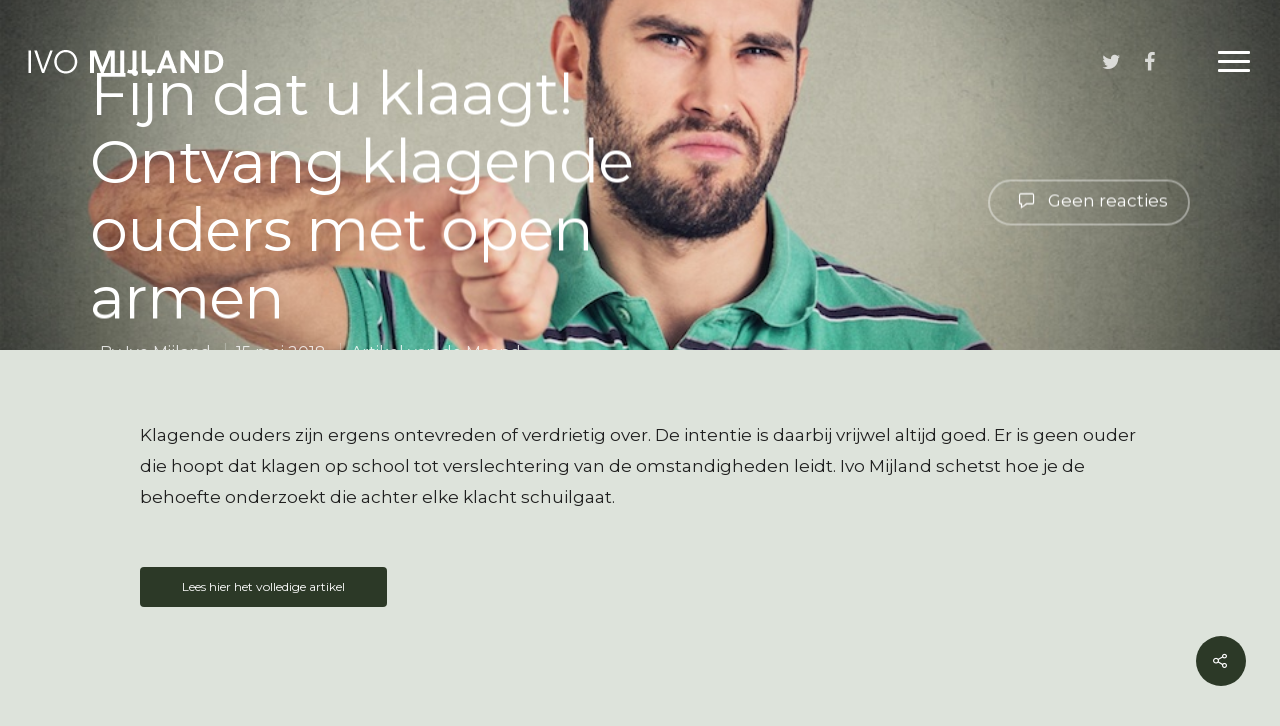

--- FILE ---
content_type: text/plain
request_url: https://www.google-analytics.com/j/collect?v=1&_v=j102&a=138776158&t=pageview&_s=1&dl=https%3A%2F%2Fivomijland.nl%2Ffijn-dat-u-klaagt-ontvang-klagende-ouders-met-open-armen%2F&ul=en-us%40posix&dt=Fijn%20dat%20u%20klaagt!%20Ontvang%20klagende%20ouders%20met%20open%20armen%20%E2%80%93%20Ivo%20Mijland&sr=1280x720&vp=1280x720&_u=IEBAAEABAAAAACAAI~&jid=1820244875&gjid=464454655&cid=256256427.1769013812&tid=UA-37920437-2&_gid=702925267.1769013812&_r=1&_slc=1&z=1590148042
body_size: -449
content:
2,cG-0WC113F5HM